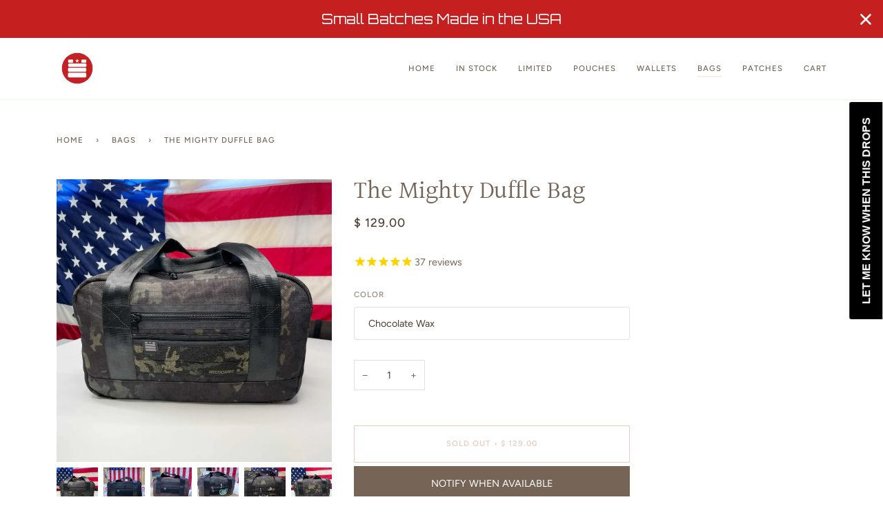

--- FILE ---
content_type: text/css
request_url: https://www.garagebuiltgear.com/cdn/shop/t/23/assets/font-settings.css?v=118378301648069881061766749572
body_size: -179
content:
@font-face{font-family:Halant;font-weight:400;font-style:normal;font-display:swap;src:url(//www.garagebuiltgear.com/cdn/fonts/halant/halant_n4.7a3ca1dd5e401bca6e0e60419988fc6cfb4396fb.woff2) format("woff2"),url(//www.garagebuiltgear.com/cdn/fonts/halant/halant_n4.38c179b4994871894f8956587b45f527a9326a7a.woff) format("woff")}@font-face{font-family:Figtree;font-weight:400;font-style:normal;font-display:swap;src:url(//www.garagebuiltgear.com/cdn/fonts/figtree/figtree_n4.3c0838aba1701047e60be6a99a1b0a40ce9b8419.woff2) format("woff2"),url(//www.garagebuiltgear.com/cdn/fonts/figtree/figtree_n4.c0575d1db21fc3821f17fd6617d3dee552312137.woff) format("woff")}@font-face{font-family:Figtree;font-weight:500;font-style:normal;font-display:swap;src:url(//www.garagebuiltgear.com/cdn/fonts/figtree/figtree_n5.3b6b7df38aa5986536945796e1f947445832047c.woff2) format("woff2"),url(//www.garagebuiltgear.com/cdn/fonts/figtree/figtree_n5.f26bf6dcae278b0ed902605f6605fa3338e81dab.woff) format("woff")}@font-face{font-family:Halant;font-weight:500;font-style:normal;font-display:swap;src:url(//www.garagebuiltgear.com/cdn/fonts/halant/halant_n5.2f0aeb14183101d3c4b3789f94097cc6d2b1edda.woff2) format("woff2"),url(//www.garagebuiltgear.com/cdn/fonts/halant/halant_n5.6750530fae341cf4f5cac057f1da93aeef9bfc8c.woff) format("woff")}@font-face{font-family:Figtree;font-weight:600;font-style:normal;font-display:swap;src:url(//www.garagebuiltgear.com/cdn/fonts/figtree/figtree_n6.9d1ea52bb49a0a86cfd1b0383d00f83d3fcc14de.woff2) format("woff2"),url(//www.garagebuiltgear.com/cdn/fonts/figtree/figtree_n6.f0fcdea525a0e47b2ae4ab645832a8e8a96d31d3.woff) format("woff")}@font-face{font-family:Figtree;font-weight:500;font-style:normal;font-display:swap;src:url(//www.garagebuiltgear.com/cdn/fonts/figtree/figtree_n5.3b6b7df38aa5986536945796e1f947445832047c.woff2) format("woff2"),url(//www.garagebuiltgear.com/cdn/fonts/figtree/figtree_n5.f26bf6dcae278b0ed902605f6605fa3338e81dab.woff) format("woff")}@font-face{font-family:Figtree;font-weight:400;font-style:italic;font-display:swap;src:url(//www.garagebuiltgear.com/cdn/fonts/figtree/figtree_i4.89f7a4275c064845c304a4cf8a4a586060656db2.woff2) format("woff2"),url(//www.garagebuiltgear.com/cdn/fonts/figtree/figtree_i4.6f955aaaafc55a22ffc1f32ecf3756859a5ad3e2.woff) format("woff")}@font-face{font-family:Figtree;font-weight:500;font-style:italic;font-display:swap;src:url(//www.garagebuiltgear.com/cdn/fonts/figtree/figtree_i5.969396f679a62854cf82dbf67acc5721e41351f0.woff2) format("woff2"),url(//www.garagebuiltgear.com/cdn/fonts/figtree/figtree_i5.93bc1cad6c73ca9815f9777c49176dfc9d2890dd.woff) format("woff")}
/*# sourceMappingURL=/cdn/shop/t/23/assets/font-settings.css.map?v=118378301648069881061766749572 */
